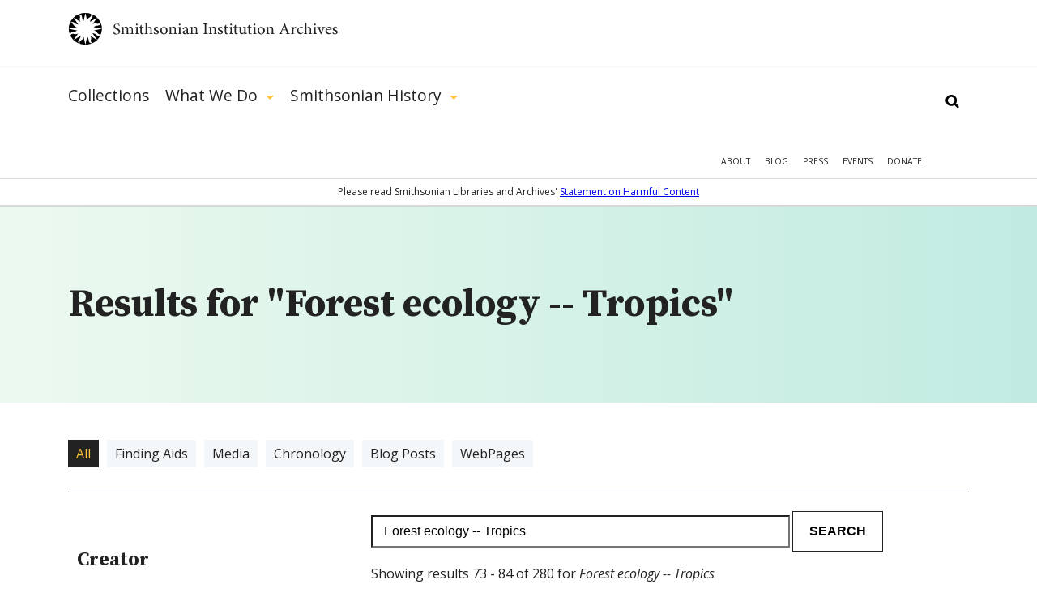

--- FILE ---
content_type: text/html; charset=utf-8
request_url: https://siarchives.si.edu/gsearch/Forest%20ecology%20--%20Tropics?page=6
body_size: 20141
content:
<!DOCTYPE html> <!--[if IEMobile 7]><html class="no-js ie iem7" lang="en" dir="ltr"><![endif]--> <!--[if lte IE 6]><html class="no-js ie lt-ie9 lt-ie8 lt-ie7" lang="en" dir="ltr"><![endif]--> <!--[if (IE 7)&(!IEMobile)]><html class="no-js ie lt-ie9 lt-ie8" lang="en" dir="ltr"><![endif]--> <!--[if IE 8]><html class="no-js ie lt-ie9" lang="en" dir="ltr"><![endif]--> <!--[if (gte IE 9)|(gt IEMobile 7)]><html class="no-js ie" lang="en" dir="ltr" prefix="og: http://ogp.me/ns#"><![endif]--> <!--[if !IE]><!--><html class="no-js" lang="en" dir="ltr" prefix="og: http://ogp.me/ns#"><!--<![endif]--><head><meta charset="utf-8" /><link rel="alternate" type="application/rss+xml" title="The Bigger Picture | Smithsonian Institution Archives" href="https://siarchives.si.edu/feed/blog" /><link rel="shortcut icon" href="https://siarchives.si.edu/sites/all/themes/siaomega/favicon.ico" type="image/vnd.microsoft.icon" /><link rel="profile" href="http://www.w3.org/1999/xhtml/vocab" /><meta name="HandheldFriendly" content="true" /><meta name="MobileOptimized" content="width" /><meta http-equiv="cleartype" content="on" /><link rel="apple-touch-icon-precomposed" href="https://siarchives.si.edu/sites/all/themes/omega/apple-touch-icon-precomposed.png" /><link rel="apple-touch-icon-precomposed" href="https://siarchives.si.edu/sites/all/themes/omega/apple-touch-icon-precomposed-114x114.png" sizes="114x114" /><link rel="apple-touch-icon-precomposed" href="https://siarchives.si.edu/sites/all/themes/omega/apple-touch-icon-precomposed-144x144.png" sizes="144x144" /><link rel="apple-touch-icon-precomposed" href="https://siarchives.si.edu/sites/all/themes/omega/apple-touch-icon-precomposed-72x72.png" sizes="72x72" /><meta name="description" content="Access the official records of the Smithsonian Institution and learn about its history, key events, people, and research." /><meta name="keywords" content="Smithsonian Institution, archive, art, American history, culture, science" /><meta name="viewport" content="width=device-width" /><meta name="generator" content="Drupal 7 (http://drupal.org)" /><meta property="og:site_name" content="Smithsonian Institution Archives" /><meta property="og:type" content="article" /><meta property="og:url" content="https://siarchives.si.edu/gsearch/Forest%20ecology%20--%20Tropics" /><meta property="og:title" content="Search" /><title>Search - Page 7|Smithsonian Institution Archives</title><style>
@import url("https://siarchives.si.edu/sites/all/themes/omega/css/modules/system/system.base.css?t61gws");
@import url("https://siarchives.si.edu/sites/all/themes/omega/css/modules/system/system.menus.theme.css?t61gws");
@import url("https://siarchives.si.edu/sites/all/themes/omega/css/modules/system/system.messages.theme.css?t61gws");
@import url("https://siarchives.si.edu/sites/all/themes/omega/css/modules/system/system.theme.css?t61gws");
@import url("https://siarchives.si.edu/sites/all/modules/sla_popup/styling/popup.css?t61gws");
@import url("https://siarchives.si.edu/sites/all/modules/ldap/ldap_user/ldap_user.css?t61gws");
@import url("https://siarchives.si.edu/sites/all/modules/date/date_api/date.css?t61gws");
@import url("https://siarchives.si.edu/sites/all/modules/date/date_popup/themes/datepicker.1.7.css?t61gws");
@import url("https://siarchives.si.edu/sites/all/themes/omega/css/modules/comment/comment.theme.css?t61gws");
@import url("https://siarchives.si.edu/sites/all/modules/google_appliance/theme/google_appliance.css?t61gws");
@import url("https://siarchives.si.edu/modules/node/node.css?t61gws");
@import url("https://siarchives.si.edu/sites/all/themes/omega/css/modules/field/field.theme.css?t61gws");
@import url("https://siarchives.si.edu/sites/all/themes/omega/css/modules/search/search.theme.css?t61gws");
@import url("https://siarchives.si.edu/sites/all/modules/views/css/views.css?t61gws");
@import url("https://siarchives.si.edu/sites/all/themes/omega/css/modules/user/user.base.css?t61gws");
@import url("https://siarchives.si.edu/sites/all/modules/lazyloader/lazyloader.css?t61gws");
@import url("https://siarchives.si.edu/sites/all/themes/omega/css/modules/forum/forum.theme.css?t61gws");
@import url("https://siarchives.si.edu/sites/all/themes/omega/css/modules/user/user.theme.css?t61gws");
</style><style>
@import url("https://siarchives.si.edu/sites/all/modules/jquery_update/replace/ui/themes/base/minified/jquery.ui.core.min.css?t61gws");
@import url("https://siarchives.si.edu/sites/all/modules/jquery_update/replace/ui/themes/base/minified/jquery.ui.theme.min.css?t61gws");
@import url("https://siarchives.si.edu/sites/all/modules/jquery_update/replace/ui/themes/base/minified/jquery.ui.slider.min.css?t61gws");
@import url("https://siarchives.si.edu/sites/all/modules/ctools/css/ctools.css?t61gws");
@import url("https://siarchives.si.edu/sites/all/modules/ldap/ldap_servers/ldap_servers.admin.css?t61gws");
@import url("https://siarchives.si.edu/sites/all/modules/panels/css/panels.css?t61gws");
@import url("https://siarchives.si.edu/sites/all/modules/sia/sia_edan/sia_edan.css?t61gws");
@import url("https://siarchives.si.edu/sites/all/modules/google_appliance_suggest/google_appliance_suggest.css?t61gws");
</style><style>
@import url("https://siarchives.si.edu/sites/all/themes/siaomega/css/sia-omega-4-3.reset.css?t61gws");
@import url("https://siarchives.si.edu/sites/all/themes/siaomega/css/sia-omega-4-3.styles.css?t61gws");
</style><link type="text/css" rel="stylesheet" href="https://fonts.googleapis.com/css?family=Open+Sans:300,300i,400,400i,600,600i,700,700i,800,800i|Source+Serif+Pro:400,600,700&amp;display=swap&amp;t61gws" media="all" /><script src="//ajax.googleapis.com/ajax/libs/jquery/1.12.4/jquery.min.js"></script><script>window.jQuery || document.write("<script src='/sites/all/modules/jquery_update/replace/jquery/1.12/jquery.min.js'>\x3C/script>")</script><script src="https://siarchives.si.edu/misc/jquery-extend-3.4.0.js?v=1.12.4"></script><script src="https://siarchives.si.edu/misc/jquery-html-prefilter-3.5.0-backport.js?v=1.12.4"></script><script src="https://siarchives.si.edu/misc/jquery.once.js?v=1.2"></script><script src="https://siarchives.si.edu/misc/drupal.js?t61gws"></script><script src="https://siarchives.si.edu/sites/all/themes/omega/js/no-js.js?t61gws"></script><script src="https://siarchives.si.edu/sites/all/modules/jquery_update/js/jquery_browser.js?v=0.0.1"></script><script src="//ajax.googleapis.com/ajax/libs/jqueryui/1.10.2/jquery-ui.min.js"></script><script>window.jQuery.ui || document.write("<script src='/sites/all/modules/jquery_update/replace/ui/ui/minified/jquery-ui.min.js'>\x3C/script>")</script><script src="https://siarchives.si.edu/sites/all/modules/entityreference/js/entityreference.js?t61gws"></script><script src="https://siarchives.si.edu/sites/all/modules/lazyloader/jquery.lazyloader.js?t61gws"></script><script src="https://siarchives.si.edu/sites/all/modules/nkbase/nkbase/UTIL.js?t61gws"></script><script src="https://siarchives.si.edu/sites/all/modules/nkbase/nkbase/nkbase.js?t61gws"></script><script src="https://siarchives.si.edu/sites/all/modules/sia/sia_edan/sia_edan.js?t61gws"></script><script src="https://siarchives.si.edu/sites/all/modules/sia/sia_edan/sia_collections.js?t61gws"></script><script src="https://siarchives.si.edu/sites/all/modules/sia/sia_google_search/sia_google_search.js?t61gws"></script><script src="https://siarchives.si.edu/misc/autocomplete.js?v=7.95"></script><script src="https://siarchives.si.edu/sites/all/modules/google_appliance_suggest/google_appliance_suggest.js?t61gws"></script><script src="https://siarchives.si.edu/sites/all/themes/siaomega/js/owl.carousel.min.js?t61gws"></script><script src="https://siarchives.si.edu/sites/all/themes/siaomega/js/webtrends.min.js?t61gws"></script><script src="https://siarchives.si.edu/sites/all/themes/siaomega/js/scrollspy.js?t61gws"></script><script src="https://siarchives.si.edu/sites/all/themes/siaomega/_mediaelement/mediaelement-and-player.min.js?t61gws"></script><script src="https://siarchives.si.edu/sites/all/themes/siaomega/js/sia-omega-4-3.behaviors.js?t61gws"></script><script src="https://siarchives.si.edu/sites/all/themes/siaomega/js/SIA_util.js?t61gws"></script><script src="https://siarchives.si.edu/sites/all/themes/siaomega/js/tooltipster.bundle.min.js?t61gws"></script><script>jQuery.extend(Drupal.settings, {"basePath":"\/","pathPrefix":"","setHasJsCookie":0,"nkbase":{"base_url":"http:\/\/siarchives.si.edu"},"sia_edan":{"ids_url":"https:\/\/ids.si.edu\/ids\/deliveryService","dynamic_url":"https:\/\/ids.si.edu\/ids\/dynamic","imagecache_presets":{"thumbnail":{"label":"Thumbnail (100x100)","effects":[{"label":"Scale","help":"Scaling will maintain the aspect-ratio of the original image. If only a single dimension is specified, the other dimension will be calculated.","effect callback":"image_scale_effect","dimensions callback":"image_scale_dimensions","form callback":"image_scale_form","summary theme":"image_scale_summary","module":"image","name":"image_scale","data":{"width":100,"height":100,"upscale":1},"weight":0}],"name":"thumbnail","module":"image","storage":4},"medium":{"label":"Medium (220x220)","effects":[{"label":"Scale","help":"Scaling will maintain the aspect-ratio of the original image. If only a single dimension is specified, the other dimension will be calculated.","effect callback":"image_scale_effect","dimensions callback":"image_scale_dimensions","form callback":"image_scale_form","summary theme":"image_scale_summary","module":"image","name":"image_scale","data":{"width":220,"height":220,"upscale":1},"weight":0}],"name":"medium","module":"image","storage":4},"large":{"label":"Large (480x480)","effects":[{"label":"Scale","help":"Scaling will maintain the aspect-ratio of the original image. If only a single dimension is specified, the other dimension will be calculated.","effect callback":"image_scale_effect","dimensions callback":"image_scale_dimensions","form callback":"image_scale_form","summary theme":"image_scale_summary","module":"image","name":"image_scale","data":{"width":480,"height":480,"upscale":0},"weight":0}],"name":"large","module":"image","storage":4},"linkit_thumb":{"effects":[{"label":"Scale","help":"Scaling will maintain the aspect-ratio of the original image. If only a single dimension is specified, the other dimension will be calculated.","effect callback":"image_scale_effect","dimensions callback":"image_scale_dimensions","form callback":"image_scale_form","summary theme":"image_scale_summary","module":"image","name":"image_scale","data":{"width":50,"height":50,"upscale":0},"weight":0}],"name":"linkit_thumb","label":"linkit_thumb","module":"linkit","storage":4},"audio-video-default-graphic-125":{"effects":{"1":{"label":"Scale","help":"Scaling will maintain the aspect-ratio of the original image. If only a single dimension is specified, the other dimension will be calculated.","effect callback":"image_scale_effect","dimensions callback":"image_scale_dimensions","form callback":"image_scale_form","summary theme":"image_scale_summary","module":"image","name":"image_scale","data":{"width":125,"height":"","upscale":0},"weight":0}},"label":"audio-video-default-graphic-125","name":"audio-video-default-graphic-125","module":"sia_image_styles","storage":4},"audio-video-default-graphic-125sq":{"effects":{"2":{"label":"Scale and crop","help":"Scale and crop will maintain the aspect-ratio of the original image, then crop the larger dimension. This is most useful for creating perfectly square thumbnails without stretching the image.","effect callback":"image_scale_and_crop_effect","dimensions callback":"image_resize_dimensions","form callback":"image_resize_form","summary theme":"image_resize_summary","module":"image","name":"image_scale_and_crop","data":{"width":125,"height":125},"weight":0}},"label":"audio-video-default-graphic-125sq","name":"audio-video-default-graphic-125sq","module":"sia_image_styles","storage":4},"audio-video-default-graphic-138":{"effects":{"3":{"label":"Scale","help":"Scaling will maintain the aspect-ratio of the original image. If only a single dimension is specified, the other dimension will be calculated.","effect callback":"image_scale_effect","dimensions callback":"image_scale_dimensions","form callback":"image_scale_form","summary theme":"image_scale_summary","module":"image","name":"image_scale","data":{"width":138,"height":"","upscale":0},"weight":0}},"label":"audio-video-default-graphic-138","name":"audio-video-default-graphic-138","module":"sia_image_styles","storage":4},"audio-video-default-graphic-148":{"effects":{"4":{"label":"Scale","help":"Scaling will maintain the aspect-ratio of the original image. If only a single dimension is specified, the other dimension will be calculated.","effect callback":"image_scale_effect","dimensions callback":"image_scale_dimensions","form callback":"image_scale_form","summary theme":"image_scale_summary","module":"image","name":"image_scale","data":{"width":148,"height":"","upscale":0},"weight":0}},"label":"audio-video-default-graphic-148","name":"audio-video-default-graphic-148","module":"sia_image_styles","storage":4},"audio-video-default-graphic-195":{"effects":{"5":{"label":"Scale","help":"Scaling will maintain the aspect-ratio of the original image. If only a single dimension is specified, the other dimension will be calculated.","effect callback":"image_scale_effect","dimensions callback":"image_scale_dimensions","form callback":"image_scale_form","summary theme":"image_scale_summary","module":"image","name":"image_scale","data":{"width":195,"height":"","upscale":0},"weight":0}},"label":"audio-video-default-graphic-195","name":"audio-video-default-graphic-195","module":"sia_image_styles","storage":4},"audio-video-default-graphic-200sq":{"effects":{"6":{"label":"Scale and crop","help":"Scale and crop will maintain the aspect-ratio of the original image, then crop the larger dimension. This is most useful for creating perfectly square thumbnails without stretching the image.","effect callback":"image_scale_and_crop_effect","dimensions callback":"image_resize_dimensions","form callback":"image_resize_form","summary theme":"image_resize_summary","module":"image","name":"image_scale_and_crop","data":{"width":200,"height":200},"weight":0}},"label":"audio-video-default-graphic-200sq","name":"audio-video-default-graphic-200sq","module":"sia_image_styles","storage":4},"audio-video-default-graphic-69sq":{"effects":{"7":{"label":"Scale and crop","help":"Scale and crop will maintain the aspect-ratio of the original image, then crop the larger dimension. This is most useful for creating perfectly square thumbnails without stretching the image.","effect callback":"image_scale_and_crop_effect","dimensions callback":"image_resize_dimensions","form callback":"image_resize_form","summary theme":"image_resize_summary","module":"image","name":"image_scale_and_crop","data":{"width":69,"height":69},"weight":0}},"label":"audio-video-default-graphic-69sq","name":"audio-video-default-graphic-69sq","module":"sia_image_styles","storage":4},"body-image-180":{"effects":{"8":{"label":"Scale","help":"Scaling will maintain the aspect-ratio of the original image. If only a single dimension is specified, the other dimension will be calculated.","effect callback":"image_scale_effect","dimensions callback":"image_scale_dimensions","form callback":"image_scale_form","summary theme":"image_scale_summary","module":"image","name":"image_scale","data":{"width":180,"height":"","upscale":0},"weight":0}},"label":"body-image-180","name":"body-image-180","module":"sia_image_styles","storage":4},"body-image-180h":{"effects":{"9":{"label":"Scale","help":"Scaling will maintain the aspect-ratio of the original image. If only a single dimension is specified, the other dimension will be calculated.","effect callback":"image_scale_effect","dimensions callback":"image_scale_dimensions","form callback":"image_scale_form","summary theme":"image_scale_summary","module":"image","name":"image_scale","data":{"width":"","height":180,"upscale":0},"weight":0}},"label":"body-image-180h","name":"body-image-180h","module":"sia_image_styles","storage":4},"body-image-230":{"effects":{"10":{"label":"Scale","help":"Scaling will maintain the aspect-ratio of the original image. If only a single dimension is specified, the other dimension will be calculated.","effect callback":"image_scale_effect","dimensions callback":"image_scale_dimensions","form callback":"image_scale_form","summary theme":"image_scale_summary","module":"image","name":"image_scale","data":{"width":230,"height":"","upscale":0},"weight":0}},"label":"body-image-230","name":"body-image-230","module":"sia_image_styles","storage":4},"body-image-230h":{"effects":{"11":{"label":"Scale","help":"Scaling will maintain the aspect-ratio of the original image. If only a single dimension is specified, the other dimension will be calculated.","effect callback":"image_scale_effect","dimensions callback":"image_scale_dimensions","form callback":"image_scale_form","summary theme":"image_scale_summary","module":"image","name":"image_scale","data":{"width":"","height":230,"upscale":0},"weight":0}},"label":"body-image-230h","name":"body-image-230h","module":"sia_image_styles","storage":4},"body-image-300":{"effects":{"12":{"label":"Scale","help":"Scaling will maintain the aspect-ratio of the original image. If only a single dimension is specified, the other dimension will be calculated.","effect callback":"image_scale_effect","dimensions callback":"image_scale_dimensions","form callback":"image_scale_form","summary theme":"image_scale_summary","module":"image","name":"image_scale","data":{"width":300,"height":"","upscale":0},"weight":0}},"label":"body-image-300","name":"body-image-300","module":"sia_image_styles","storage":4},"body-image-300h":{"effects":{"13":{"label":"Scale","help":"Scaling will maintain the aspect-ratio of the original image. If only a single dimension is specified, the other dimension will be calculated.","effect callback":"image_scale_effect","dimensions callback":"image_scale_dimensions","form callback":"image_scale_form","summary theme":"image_scale_summary","module":"image","name":"image_scale","data":{"width":"","height":300,"upscale":0},"weight":0}},"label":"body-image-300h","name":"body-image-300h","module":"sia_image_styles","storage":4},"body-image-350":{"effects":{"14":{"label":"Scale","help":"Scaling will maintain the aspect-ratio of the original image. If only a single dimension is specified, the other dimension will be calculated.","effect callback":"image_scale_effect","dimensions callback":"image_scale_dimensions","form callback":"image_scale_form","summary theme":"image_scale_summary","module":"image","name":"image_scale","data":{"width":350,"height":"","upscale":0},"weight":0}},"label":"body-image-350","name":"body-image-350","module":"sia_image_styles","storage":4},"body-image-350h":{"effects":{"15":{"label":"Scale","help":"Scaling will maintain the aspect-ratio of the original image. If only a single dimension is specified, the other dimension will be calculated.","effect callback":"image_scale_effect","dimensions callback":"image_scale_dimensions","form callback":"image_scale_form","summary theme":"image_scale_summary","module":"image","name":"image_scale","data":{"width":"","height":350,"upscale":0},"weight":0}},"label":"body-image-350h","name":"body-image-350h","module":"sia_image_styles","storage":4},"body-image-450":{"effects":{"16":{"label":"Scale","help":"Scaling will maintain the aspect-ratio of the original image. If only a single dimension is specified, the other dimension will be calculated.","effect callback":"image_scale_effect","dimensions callback":"image_scale_dimensions","form callback":"image_scale_form","summary theme":"image_scale_summary","module":"image","name":"image_scale","data":{"width":450,"height":"","upscale":0},"weight":0}},"label":"body-image-450","name":"body-image-450","module":"sia_image_styles","storage":4},"body-image-450h":{"effects":{"17":{"label":"Scale","help":"Scaling will maintain the aspect-ratio of the original image. If only a single dimension is specified, the other dimension will be calculated.","effect callback":"image_scale_effect","dimensions callback":"image_scale_dimensions","form callback":"image_scale_form","summary theme":"image_scale_summary","module":"image","name":"image_scale","data":{"width":"","height":450,"upscale":0},"weight":0}},"label":"body-image-450h","name":"body-image-450h","module":"sia_image_styles","storage":4},"body_image_350_crop":{"label":"body_image_350_crop","effects":{"2":{"label":"Scale and crop","help":"Scale and crop will maintain the aspect-ratio of the original image, then crop the larger dimension. This is most useful for creating perfectly square thumbnails without stretching the image.","effect callback":"image_scale_and_crop_effect","dimensions callback":"image_resize_dimensions","form callback":"image_resize_form","summary theme":"image_resize_summary","module":"image","name":"image_scale_and_crop","data":{"width":350,"height":350},"weight":1}},"name":"body_image_350_crop","module":"sia_image_styles","storage":4},"sia-image-180":{"effects":{"18":{"label":"Scale","help":"Scaling will maintain the aspect-ratio of the original image. If only a single dimension is specified, the other dimension will be calculated.","effect callback":"image_scale_effect","dimensions callback":"image_scale_dimensions","form callback":"image_scale_form","summary theme":"image_scale_summary","module":"image","name":"image_scale","data":{"width":180,"height":"","upscale":0},"weight":0}},"label":"sia-image-180","name":"sia-image-180","module":"sia_image_styles","storage":4},"sia-image-200":{"effects":{"19":{"label":"Scale","help":"Scaling will maintain the aspect-ratio of the original image. If only a single dimension is specified, the other dimension will be calculated.","effect callback":"image_scale_effect","dimensions callback":"image_scale_dimensions","form callback":"image_scale_form","summary theme":"image_scale_summary","module":"image","name":"image_scale","data":{"width":200,"height":"","upscale":0},"weight":0}},"label":"sia-image-200","name":"sia-image-200","module":"sia_image_styles","storage":4},"sia-image-230":{"effects":{"20":{"label":"Scale","help":"Scaling will maintain the aspect-ratio of the original image. If only a single dimension is specified, the other dimension will be calculated.","effect callback":"image_scale_effect","dimensions callback":"image_scale_dimensions","form callback":"image_scale_form","summary theme":"image_scale_summary","module":"image","name":"image_scale","data":{"width":230,"height":"","upscale":0},"weight":0}},"label":"sia-image-230","name":"sia-image-230","module":"sia_image_styles","storage":4},"sia-image-300":{"isid":"2","name":"sia-image-300","label":"sia-image-300","module":"sia_image_styles","storage":2,"effects":{"2":{"label":"Scale","help":"Scaling will maintain the aspect-ratio of the original image. If only a single dimension is specified, the other dimension will be calculated.","effect callback":"image_scale_effect","dimensions callback":"image_scale_dimensions","form callback":"image_scale_form","summary theme":"image_scale_summary","module":"image","name":"image_scale","data":{"width":300,"height":"","upscale":0},"ieid":"2","isid":"2","weight":"0"}}},"sia_blog_slideshow":{"isid":"1","name":"sia_blog_slideshow","label":"sia_blog_slideshow","module":"sia_image_styles","storage":2,"effects":{"1":{"label":"Scale","help":"Scaling will maintain the aspect-ratio of the original image. If only a single dimension is specified, the other dimension will be calculated.","effect callback":"image_scale_effect","dimensions callback":"image_scale_dimensions","form callback":"image_scale_form","summary theme":"image_scale_summary","module":"image","name":"image_scale","data":{"width":"642","height":"492","upscale":0},"ieid":"1","isid":"1","weight":"1"}}},"slideshow_500":{"effects":[],"label":"slideshow_500","name":"slideshow_500","module":"sia_image_styles","storage":4},"test":{"effects":{"25":{"label":"Crop","help":"Cropping will remove portions of an image to make it the specified dimensions.","effect callback":"image_crop_effect","dimensions callback":"image_resize_dimensions","form callback":"image_crop_form","summary theme":"image_crop_summary","module":"image","name":"image_crop","data":{"width":40,"height":40,"anchor":"center-center"},"weight":1}},"label":"test","name":"test","module":"sia_image_styles","storage":4},"user-picture-125sq":{"label":"user-picture-125sq","effects":{"3":{"label":"Scale and crop","help":"Scale and crop will maintain the aspect-ratio of the original image, then crop the larger dimension. This is most useful for creating perfectly square thumbnails without stretching the image.","effect callback":"image_scale_and_crop_effect","dimensions callback":"image_resize_dimensions","form callback":"image_resize_form","summary theme":"image_resize_summary","module":"image","name":"image_scale_and_crop","data":{"width":125,"height":125},"weight":0}},"name":"user-picture-125sq","module":"sia_image_styles","storage":4},"user-picture-65sq":{"effects":{"23":{"label":"Scale and crop","help":"Scale and crop will maintain the aspect-ratio of the original image, then crop the larger dimension. This is most useful for creating perfectly square thumbnails without stretching the image.","effect callback":"image_scale_and_crop_effect","dimensions callback":"image_resize_dimensions","form callback":"image_resize_form","summary theme":"image_resize_summary","module":"image","name":"image_scale_and_crop","data":{"width":65,"height":65},"weight":0}},"label":"user-picture-65sq","name":"user-picture-65sq","module":"sia_image_styles","storage":4},"homepage_downsize":{"isid":"5","name":"homepage_downsize","label":"homepage_downsize","module":null,"storage":1,"effects":{"4":{"label":"Scale","help":"Scaling will maintain the aspect-ratio of the original image. If only a single dimension is specified, the other dimension will be calculated.","effect callback":"image_scale_effect","dimensions callback":"image_scale_dimensions","form callback":"image_scale_form","summary theme":"image_scale_summary","module":"image","name":"image_scale","data":{"width":"1000","height":"","upscale":0},"ieid":"4","isid":"5","weight":"1"}}},"sia-image-300-crop":{"isid":"3","name":"sia-image-300-crop","label":"sia-image-300-crop","module":null,"storage":1,"effects":[]},"sia-image-crop-300":{"isid":"4","name":"sia-image-crop-300","label":"sia-image-crop-300","module":null,"storage":1,"effects":{"3":{"label":"Scale and crop","help":"Scale and crop will maintain the aspect-ratio of the original image, then crop the larger dimension. This is most useful for creating perfectly square thumbnails without stretching the image.","effect callback":"image_scale_and_crop_effect","dimensions callback":"image_resize_dimensions","form callback":"image_resize_form","summary theme":"image_resize_summary","module":"image","name":"image_scale_and_crop","data":{"width":"300","height":"300"},"ieid":"3","isid":"4","weight":"1"}}}}},"urlIsAjaxTrusted":{"\/gsearch\/Forest%20ecology%20--%20Tropics?page=6":true},"lazyloader":{"loadImageDelay":"10"}});</script><script async src="https://www.googletagmanager.com/gtag/js?id=G-M6L4XMDR4L"></script><script>
window.dataLayer = window.dataLayer || [];
function gtag(){dataLayer.push(arguments);}
gtag('js', new Date());
gtag('config', 'G-M6L4XMDR4L');
</script></head><body class="html not-front not-logged-in page-gsearch page-gsearch-forest-ecology----tropics gsearch-Forest ecology -- Tropics section-gsearch"> <a href="#main-content" class="element-invisible element-focusable">Skip to main content</a><div class="l-page"> <header class="l-header robots-noindex" role="banner"><div class="l-branding section group site_logo"> <a href="/" title="Home" rel="home" class="site-logo"><img src="/sites/all/themes/siaomega/images/logo.svg" alt="Smithsonian Institution Archives" height="52px" width="333px"/></a><div class="mobile_menu_expand">Show Menu</div></div><div class="drop-menu"><div class="main-menu-wrapper"><div class="l-branding section group"><div class="l-region l-region--navigation"><div id="block-google-appliance-ga-block-search-form" class="block block--google-appliance block--google-appliance-ga-block-search-form"><div class="block__content"><form class="google-appliance-block-form" action="/gsearch/Forest%20ecology%20--%20Tropics?page=6" method="post" id="google-appliance-block-form" accept-charset="UTF-8"><div><div class="container-inline"><h2 class="element-invisible">Search Google Appliance</h2><div class="form-item form-type-textfield form-item-search-keys"> <label class="element-invisible" for="edit-search-keys--3">Enter the terms you wish to search for. </label> <input class="auto_submit form-text form-autocomplete" type="text" id="edit-search-keys--3" name="search_keys" value="" size="15" maxlength="128" /><input type="hidden" id="edit-search-keys--3-autocomplete" value="https://siarchives.si.edu/sites/all/modules/google_appliance_suggest/google_appliance_suggest_callback.php?q=" disabled="disabled" class="autocomplete" /></div><div class="form-actions form-wrapper" id="edit-actions"><input type="submit" id="edit-submit--4" name="op" value="Search" class="form-submit" /></div><input type="hidden" name="form_build_id" value="form-WyimMFLfhG3_82BFfHjetHutczmcF7g1nFhRCbmJQ_0" /><input type="hidden" name="form_id" value="google_appliance_block_form" /></div></div></form></div></div><nav id="block-system-main-menu" role="navigation" class="block block--system block--menu block--system-main-menu"><ul class="menu"><li class="first leaf"><a href="/collections" title="Collections">Collections</a><div class='hidden_child'></div></li><li class="expanded"><a href="/what-we-do" title="What We Do">What We Do</a><div class='hidden_child'><ul class="menu"><li class="first leaf"><a href="/what-we-do/reference">Reference</a><div class='hidden_child'></div></li><li class="leaf"><a href="/what-we-do/rights-and-reproduction">Rights and Reproduction</a><div class='hidden_child'></div></li><li class="leaf"><a href="/what-we-do/records-management">Records Management</a><div class='hidden_child'></div></li><li class="leaf"><a href="/what-we-do/preservation/introduction">Preservation</a><div class='hidden_child'></div></li><li class="leaf"><a href="/what-we-do/digital-curation">Digital Curation</a><div class='hidden_child'></div></li><li class="leaf"><a href="/what-we-do/forums" title="">Forums</a><div class='hidden_child'></div></li><li class="last leaf"><a href="/what-we-do/publications-resources">Publications &amp; Resources</a><div class='hidden_child'></div></li></ul></div></li><li class="last expanded"><a href="/history" title="Smithsonian History">Smithsonian History</a><div class='hidden_child'><ul class="menu"><li class="first leaf"><a href="/history/general-history">General History</a><div class='hidden_child'></div></li><li class="leaf"><a href="/history/governance-organization">Governance &amp; Organization</a><div class='hidden_child'></div></li><li class="collapsed"><a href="/history/featured-topics" title="">Featured Topics</a><div class='hidden_child'></div></li><li class="leaf"><a href="/history/historic-pictures-smithsonian">Historic Pictures</a><div class='hidden_child'></div></li><li class="leaf"><a href="/history/smithsonian-research-centers">Research Centers</a><div class='hidden_child'></div></li><li class="last leaf"><a href="/history/museums" title="">Smithsonian Museums</a><div class='hidden_child'></div></li></ul></div></li></ul></nav><nav id="block-menu-menu-mobile-main" role="navigation" class="block block--menu block--menu-menu-mobile-main"><ul class="menu"><li class="first leaf"><a href="/collections" title="">Collections</a></li><li class="expanded"><a href='#' class='expand'>Show More</a><a href="/history" title="">Smithsonian History</a><ul class="menu"><li class="first leaf"><a href="/history/general-history" title="">General History</a></li><li class="leaf"><a href="/history/governance-organization" title="">Governance &amp; Organization</a></li><li class="leaf"><a href="/history/featured-topics" title="">Featured Topics</a></li><li class="leaf"><a href="/history/historic-pictures-smithsonian" title="">Historic Pictures</a></li><li class="last leaf"><a href="/history/education" title="">Educational Resources</a></li></ul></li><li class="last expanded"><a href='#' class='expand'>Show More</a><a href="/what-we-do" title="">What We Do</a><ul class="menu"><li class="first leaf"><a href="/what-we-do/reference" title="">Reference</a></li><li class="leaf"><a href="/what-we-do/rights-and-reproduction" title="">Rights and Reproduction</a></li><li class="leaf"><a href="/what-we-do/records-management" title="">Records Management</a></li><li class="leaf"><a href="/what-we-do/preservation/introduction" title="">Preservation</a></li><li class="leaf"><a href="/what-we-do/digital-curation" title="">Digital Curation</a></li><li class="leaf"><a href="/what-we-do/forums" title="">Forums</a></li><li class="last leaf"><a href="/what-we-do/publications-resources" title="">Publications &amp; Resources</a></li></ul></li></ul></nav><nav id="block-menu-secondary-menu" role="navigation" class="block block--menu block--menu-secondary-menu"><ul class="menu"><li class="first leaf"><a href="/about" title="About">About</a></li><li class="leaf"><a href="/blog" title="Blog">Blog</a></li><li class="leaf"><a href="/press" title="Press">Press</a></li><li class="leaf"><a href="/events" title="">Events</a></li><li class="last leaf"><a href="https://library.si.edu/donate/make-a-donation?fund=Archives" title="Donate">Donate</a></li></ul></nav></div></div></div><div class="hidden-menu"><div class="section group"></div></div><div class="content-warning"><span>Please read Smithsonian Libraries and Archives' <a href="https://librariesarchives.si.edu/statement-on-harmful-content/">Statement on Harmful Content</a></span></div></div> </header><div class="l-main"><div class="l-content" role="main"> <a id="main-content"></a><div class="panel-top"><div class="inner"><div class="l-branding section group"><div class="col span_12_of_12"><h1 id="search-results-heading">Results for "Forest ecology -- Tropics"</h1></div></div></div></div><div class="l-branding section group"><div class="col span_12_of_12 header"><div class="search-term"><ul class = 'type-filters clearfix'><li class="active"><a href="/gsearch/Forest+ecology+--+Tropics">All</a></li><li class=""><a href="?term=finding">Finding Aids</a></li><li class=""><a href="?term=image">Media</a></li><li class=""><a href="?term=chronology">Chronology</a></li><li class=""><a href="?term=blog_post">Blog Posts</a></li><li class=""><a href="?term=webpage">WebPages</a></li></ul></div><ul class="remove_filters"></ul></div><div class="col span_3_of_12 robots-noindex"><div class="inner clearfix"><div class="panel-pane pane-custom pane-1 sub-page"><nav class="section-menu" aria-label="section menu"><div class="menu_block dynamic_nav"><h3>Creator</h3><ul class="dynamic_nav_list" id="dc.author"><li><a href="?tag=dc%2eauthor:Smithsonian Tropical Research Institute" class="collections-facet ">Smithsonian Tropical Research Institute (15)</a></li><li><a href="?tag=dc%2eauthor:National Zoological Park. Office of the Director" class="collections-facet ">National Zoological Park. Office of the Director (5)</a></li><li><a href="?tag=dc%2eauthor:United States Congress House" class="collections-facet ">United States Congress House (5)</a></li><li><a href="?tag=dc%2eauthor:United States Congress Senate" class="collections-facet ">United States Congress Senate (5)</a></li><li><a href="?tag=dc%2eauthor:National Museum of Natural History. Office of the Director" class="collections-facet ">National Museum of Natural History. Office of the Director (4)</a></li><li><a href="?tag=dc%2eauthor:Smithsonian Institution. Office of International Relations" class="collections-facet ">Smithsonian Institution. Office of International Relations (4)</a></li><li><a href="?tag=dc%2eauthor:Fosberg, F. Raymond (Francis Raymond), 1908-1993" class="collections-facet ">Fosberg, F. Raymond (Francis Raymond), 1908-1993 (3)</a></li><li><a href="?tag=dc%2eauthor:Governments of The United States and Panama" class="collections-facet ">Governments of The United States and Panama (3)</a></li><li><a href="?tag=dc%2eauthor:Heyer, W. Ronald" class="collections-facet ">Heyer, W. Ronald (3)</a></li><li><a href="?tag=dc%2eauthor:National Museum of Natural History. Department of Botany" class="collections-facet ">National Museum of Natural History. Department of Botany (3)</a></li><li><a href="?tag=dc%2eauthor:National Museum of Natural History. Department of Paleobiology" class="collections-facet ">National Museum of Natural History. Department of Paleobiology (3)</a></li><li><a href="?tag=dc%2eauthor:Smithsonian Migratory Bird Center" class="collections-facet ">Smithsonian Migratory Bird Center (3)</a></li><li><a href="?tag=dc%2eauthor:Smithsonian Tropical Research Institute (STRI)" class="collections-facet ">Smithsonian Tropical Research Institute (STRI) (3)</a></li><li><a href="?tag=dc%2eauthor:96th Congress, Sess. 1, 1979" class="collections-facet ">96th Congress, Sess. 1, 1979 (2)</a></li><li><a href="?tag=dc%2eauthor:McIlheny, Eleanor H" class="collections-facet ">McIlheny, Eleanor H (2)</a></li><li><a href="?tag=dc%2eauthor:National Museum of Natural History. Biodiversity Program" class="collections-facet ">National Museum of Natural History. Biodiversity Program (2)</a></li><li><a href="?tag=dc%2eauthor:Science Service" class="collections-facet ">Science Service (2)</a></li><li><a href="?tag=dc%2eauthor:Smithsonian Institution. Contracts Office" class="collections-facet ">Smithsonian Institution. Contracts Office (2)</a></li><li><a href="?tag=dc%2eauthor:Smithsonian Institution. Office of Telecommunications" class="collections-facet ">Smithsonian Institution. Office of Telecommunications (2)</a></li><li><a href="?tag=dc%2eauthor:Smithsonian Tropical Research Institute. Center for Tropical Forest Science" class="collections-facet ">Smithsonian Tropical Research Institute. Center for Tropical Forest Science (2)</a></li><li><a href="?tag=dc%2eauthor:Unknown" class="collections-facet ">Unknown (2)</a></li><li><a href="?tag=dc%2eauthor:76th Congress, Sess. 3, 1940" class="collections-facet ">76th Congress, Sess. 3, 1940 (1)</a></li><li><a href="?tag=dc%2eauthor:85th Congress, Sess. 2, 1958" class="collections-facet ">85th Congress, Sess. 2, 1958 (1)</a></li><li><a href="?tag=dc%2eauthor:Aldrich, John W. (John Warren), 1906-1995" class="collections-facet ">Aldrich, John W. (John Warren), 1906-1995 (1)</a></li><li><a href="?tag=dc%2eauthor:American Zoo and Aquarium Association" class="collections-facet ">American Zoo and Aquarium Association (1)</a></li><li><a href="?tag=dc%2eauthor:Buechner, Helmut K. (Helmut Karl)" class="collections-facet ">Buechner, Helmut K. (Helmut Karl) (1)</a></li><li><a href="?tag=dc%2eauthor:Challinor, David, 1920-2008" class="collections-facet ">Challinor, David, 1920-2008 (1)</a></li><li><a href="?tag=dc%2eauthor:Challinor, David, interviewee" class="collections-facet ">Challinor, David, interviewee (1)</a></li><li><a href="?tag=dc%2eauthor:Chesapeake Bay Center for Environmental Studies. Office of the Director" class="collections-facet ">Chesapeake Bay Center for Environmental Studies. Office of the Director (1)</a></li><li><a href="?tag=dc%2eauthor:Christen, Catherine A" class="collections-facet ">Christen, Catherine A (1)</a></li><li><a href="?tag=dc%2eauthor:Coursen, Blair" class="collections-facet ">Coursen, Blair (1)</a></li><li><a href="?tag=dc%2eauthor:Dawson, Elmer Yale, 1918-1966" class="collections-facet ">Dawson, Elmer Yale, 1918-1966 (1)</a></li><li><a href="?tag=dc%2eauthor:Eisenberg, John Frederick, 1935-" class="collections-facet ">Eisenberg, John Frederick, 1935- (1)</a></li><li><a href="?tag=dc%2eauthor:El-Baz, Farouk" class="collections-facet ">El-Baz, Farouk (1)</a></li><li><a href="?tag=dc%2eauthor:Hagen, Joel B" class="collections-facet ">Hagen, Joel B (1)</a></li><li><a href="?tag=dc%2eauthor:Heckadon-Moreno, Stanley" class="collections-facet ">Heckadon-Moreno, Stanley (1)</a></li><li><a href="?tag=dc%2eauthor:Hurd, Paul David, 1921-" class="collections-facet ">Hurd, Paul David, 1921- (1)</a></li><li><a href="?tag=dc%2eauthor:Ingles, Lloyd Glenn" class="collections-facet ">Ingles, Lloyd Glenn (1)</a></li><li><a href="?tag=dc%2eauthor:Institute of Agricultural Research of Panama" class="collections-facet ">Institute of Agricultural Research of Panama (1)</a></li><li><a href="?tag=dc%2eauthor:Jones, Meredith L." class="collections-facet ">Jones, Meredith L. (1)</a></li><li><a href="?tag=dc%2eauthor:Kleiman, Devra G." class="collections-facet ">Kleiman, Devra G. (1)</a></li><li><a href="?tag=dc%2eauthor:Leigh, Egbert Giles, Jr., 1940-" class="collections-facet ">Leigh, Egbert Giles, Jr., 1940- (1)</a></li><li><a href="?tag=dc%2eauthor:Lewis, Michael L. 1971-" class="collections-facet ">Lewis, Michael L. 1971- (1)</a></li><li><a href="?tag=dc%2eauthor:Mann, Lucile Quarry, 1897-1986, interviewee" class="collections-facet ">Mann, Lucile Quarry, 1897-1986, interviewee (1)</a></li><li><a href="?tag=dc%2eauthor:Moynihan, M" class="collections-facet ">Moynihan, M (1)</a></li><li><a href="?tag=dc%2eauthor:Moynihan, M." class="collections-facet ">Moynihan, M. (1)</a></li><li><a href="?tag=dc%2eauthor:Myers, George S. (George Sprague), 1905-1985" class="collections-facet ">Myers, George S. (George Sprague), 1905-1985 (1)</a></li><li><a href="?tag=dc%2eauthor:National Forum on BioDiversity (1986 : Washington, D.C.)" class="collections-facet ">National Forum on BioDiversity (1986 : Washington, D.C.) (1)</a></li><li><a href="?tag=dc%2eauthor:National Museum of Natural History, Dept. of Systematic Biology" class="collections-facet ">National Museum of Natural History, Dept. of Systematic Biology (1)</a></li><li><a href="?tag=dc%2eauthor:National Museum of Natural History. Department of Vertebrate Zoology" class="collections-facet ">National Museum of Natural History. Department of Vertebrate Zoology (1)</a></li><li><a href="?tag=dc%2eauthor:National Museum of Natural History. Division of Mammals" class="collections-facet ">National Museum of Natural History. Division of Mammals (1)</a></li><li><a href="?tag=dc%2eauthor:National Museum of Natural History. Environmental Awareness Program" class="collections-facet ">National Museum of Natural History. Environmental Awareness Program (1)</a></li><li><a href="?tag=dc%2eauthor:National Museum of Natural History. Office of Exhibits" class="collections-facet ">National Museum of Natural History. Office of Exhibits (1)</a></li><li><a href="?tag=dc%2eauthor:National Museum of Natural History. Office of Guest Services" class="collections-facet ">National Museum of Natural History. Office of Guest Services (1)</a></li><li><a href="?tag=dc%2eauthor:National Zoological Park. Department of Zoological Research" class="collections-facet ">National Zoological Park. Department of Zoological Research (1)</a></li><li><a href="?tag=dc%2eauthor:National Zoological Park. Office of Exhibits and Outreach" class="collections-facet ">National Zoological Park. Office of Exhibits and Outreach (1)</a></li><li><a href="?tag=dc%2eauthor:National Zoological Park. Office of Public Affairs" class="collections-facet ">National Zoological Park. Office of Public Affairs (1)</a></li><li><a href="?tag=dc%2eauthor:Panama National Council on Legislation (translated by U.S. Dept of State Division of Language Services)" class="collections-facet ">Panama National Council on Legislation (translated by U.S. Dept of State Division of Language Services) (1)</a></li><li><a href="?tag=dc%2eauthor:Ripley, Sidney Dillon 1913-2001" class="collections-facet ">Ripley, Sidney Dillon 1913-2001 (1)</a></li><li><a href="?tag=dc%2eauthor:Sapp, Jan" class="collections-facet ">Sapp, Jan (1)</a></li><li><a href="?tag=dc%2eauthor:Schmitt, Waldo L. (Waldo Lasalle), 1887-1977." class="collections-facet ">Schmitt, Waldo L. (Waldo Lasalle), 1887-1977. (1)</a></li><li><a href="?tag=dc%2eauthor:Silberglied, Robert E., 1946-1982" class="collections-facet ">Silberglied, Robert E., 1946-1982 (1)</a></li><li><a href="?tag=dc%2eauthor:Smithsonian Astrophysical Observatory. Science Media Group" class="collections-facet ">Smithsonian Astrophysical Observatory. Science Media Group (1)</a></li><li><a href="?tag=dc%2eauthor:Smithsonian Environmental Research Center" class="collections-facet ">Smithsonian Environmental Research Center (1)</a></li><li><a href="?tag=dc%2eauthor:Smithsonian Foreign Currency Program" class="collections-facet ">Smithsonian Foreign Currency Program (1)</a></li><li><a href="?tag=dc%2eauthor:Smithsonian Institution Traveling Exhibition Service" class="collections-facet ">Smithsonian Institution Traveling Exhibition Service (1)</a></li><li><a href="?tag=dc%2eauthor:Smithsonian Institution. Assistant Secretary for Public Service" class="collections-facet ">Smithsonian Institution. Assistant Secretary for Public Service (1)</a></li><li><a href="?tag=dc%2eauthor:Smithsonian Institution. Assistant Secretary for Research" class="collections-facet ">Smithsonian Institution. Assistant Secretary for Research (1)</a></li><li><a href="?tag=dc%2eauthor:Smithsonian Institution. Assistant Secretary for Research." class="collections-facet ">Smithsonian Institution. Assistant Secretary for Research. (1)</a></li><li><a href="?tag=dc%2eauthor:Smithsonian Institution. Assistant Secretary for Science" class="collections-facet ">Smithsonian Institution. Assistant Secretary for Science (1)</a></li><li><a href="?tag=dc%2eauthor:Smithsonian Institution. Board of Regents" class="collections-facet ">Smithsonian Institution. Board of Regents (1)</a></li><li><a href="?tag=dc%2eauthor:Smithsonian Institution. International and Environmental Programs" class="collections-facet ">Smithsonian Institution. International and Environmental Programs (1)</a></li><li><a href="?tag=dc%2eauthor:Smithsonian Institution. International Exchange Service" class="collections-facet ">Smithsonian Institution. International Exchange Service (1)</a></li><li><a href="?tag=dc%2eauthor:Smithsonian Institution. Office of Environmental Sciences" class="collections-facet ">Smithsonian Institution. Office of Environmental Sciences (1)</a></li><li><a href="?tag=dc%2eauthor:Smithsonian Institution. Office of Exhibits Central" class="collections-facet ">Smithsonian Institution. Office of Exhibits Central (1)</a></li><li><a href="?tag=dc%2eauthor:Smithsonian Institution. Office of Exhibits Central. Exhibits Editor's Office" class="collections-facet ">Smithsonian Institution. Office of Exhibits Central. Exhibits Editor's Office (1)</a></li><li><a href="?tag=dc%2eauthor:Smithsonian Institution. Office of International Activities" class="collections-facet ">Smithsonian Institution. Office of International Activities (1)</a></li><li><a href="?tag=dc%2eauthor:Smithsonian Institution. Office of Quincentenary Programs" class="collections-facet ">Smithsonian Institution. Office of Quincentenary Programs (1)</a></li><li><a href="?tag=dc%2eauthor:Smithsonian Institution. Office of the Secretary" class="collections-facet ">Smithsonian Institution. Office of the Secretary (1)</a></li><li><a href="?tag=dc%2eauthor:Smithsonian Institution. Office of the Under Secretary for Science" class="collections-facet ">Smithsonian Institution. Office of the Under Secretary for Science (1)</a></li><li><a href="?tag=dc%2eauthor:Smithsonian Institution. Scholarly Press" class="collections-facet ">Smithsonian Institution. Scholarly Press (1)</a></li><li><a href="?tag=dc%2eauthor:Smithsonian Institution. Traveling Exhibition Service" class="collections-facet ">Smithsonian Institution. Traveling Exhibition Service (1)</a></li><li><a href="?tag=dc%2eauthor:Smithsonian Tropical Research Institute, Office of the Director" class="collections-facet ">Smithsonian Tropical Research Institute, Office of the Director (1)</a></li><li><a href="?tag=dc%2eauthor:Smithsonian Tropical Research Institute, Office of the Director." class="collections-facet ">Smithsonian Tropical Research Institute, Office of the Director. (1)</a></li><li><a href="?tag=dc%2eauthor:Smithsonian Tropical Research Institute. Biodiversity Dynamics of Forest Fragments Project" class="collections-facet ">Smithsonian Tropical Research Institute. Biodiversity Dynamics of Forest Fragments Project (1)</a></li><li><a href="?tag=dc%2eauthor:Smithsonian Tropical Research Institute. Biological Dynamics of Forest Fragments Project" class="collections-facet ">Smithsonian Tropical Research Institute. Biological Dynamics of Forest Fragments Project (1)</a></li><li><a href="?tag=dc%2eauthor:Smithsonian-Peace Corps Environmental Program" class="collections-facet ">Smithsonian-Peace Corps Environmental Program (1)</a></li><li><a href="?tag=dc%2eauthor:Smithsonian/Man and the Biosphere Program" class="collections-facet ">Smithsonian/Man and the Biosphere Program (1)</a></li><li><a href="?tag=dc%2eauthor:Smythe, Nicholas D., interviewee" class="collections-facet ">Smythe, Nicholas D., interviewee (1)</a></li><li><a href="?tag=dc%2eauthor:Soderstrom, Thomas R." class="collections-facet ">Soderstrom, Thomas R. (1)</a></li><li><a href="?tag=dc%2eauthor:Systematic Entomology Laboratory" class="collections-facet ">Systematic Entomology Laboratory (1)</a></li><li><a href="?tag=dc%2eauthor:Tropical Agricultural Center for Research and Education" class="collections-facet ">Tropical Agricultural Center for Research and Education (1)</a></li><li><a href="?tag=dc%2eauthor:U.S. Fish and Wildlife Service" class="collections-facet ">U.S. Fish and Wildlife Service (1)</a></li><li><a href="?tag=dc%2eauthor:United States Marine Mammal Program" class="collections-facet ">United States Marine Mammal Program (1)</a></li><li><a href="?tag=dc%2eauthor:United States. Canal Zone Biological Area, Barro Colorado Island" class="collections-facet ">United States. Canal Zone Biological Area, Barro Colorado Island (1)</a></li><li><a href="?tag=dc%2eauthor:Wilson, Don E." class="collections-facet ">Wilson, Don E. (1)</a></li></ul><a href="#" class="expand">More</a><a href="#" class="compress hidden">Less</a></div><div class="menu_block dynamic_nav"><h3>Subject</h3><ul class="dynamic_nav_list" id="dc.subject"><li><a href="?tag=dc%2esubject:Forest ecology" class="collections-facet ">Forest ecology (70)</a></li><li><a href="?tag=dc%2esubject:Forest dynamics" class="collections-facet ">Forest dynamics (55)</a></li><li><a href="?tag=dc%2esubject:Forest mapping" class="collections-facet ">Forest mapping (54)</a></li><li><a href="?tag=dc%2esubject:Rain forest ecology" class="collections-facet ">Rain forest ecology (41)</a></li><li><a href="?tag=dc%2esubject:Smithsonian Tropical Research Institute (STRI)" class="collections-facet ">Smithsonian Tropical Research Institute (STRI) (39)</a></li><li><a href="?tag=dc%2esubject:Research" class="collections-facet ">Research (33)</a></li><li><a href="?tag=dc%2esubject:Ecology" class="collections-facet ">Ecology (27)</a></li><li><a href="?tag=dc%2esubject:Barro Colorado Island (Panama)" class="collections-facet ">Barro Colorado Island (Panama) (25)</a></li><li><a href="?tag=dc%2esubject:Research institutes" class="collections-facet ">Research institutes (24)</a></li><li><a href="?tag=dc%2esubject:Smithsonian Tropical Research Institute" class="collections-facet ">Smithsonian Tropical Research Institute (15)</a></li><li><a href="?tag=dc%2esubject:Biodiversity" class="collections-facet ">Biodiversity (14)</a></li><li><a href="?tag=dc%2esubject:Botany" class="collections-facet ">Botany (14)</a></li><li><a href="?tag=dc%2esubject:Environmental sciences" class="collections-facet ">Environmental sciences (13)</a></li><li><a href="?tag=dc%2esubject:Natural history museums" class="collections-facet ">Natural history museums (13)</a></li><li><a href="?tag=dc%2esubject:Public relations" class="collections-facet ">Public relations (12)</a></li><li><a href="?tag=dc%2esubject:Zoos" class="collections-facet ">Zoos (12)</a></li><li><a href="?tag=dc%2esubject:Amendments (Parliamentary practice)" class="collections-facet ">Amendments (Parliamentary practice) (11)</a></li><li><a href="?tag=dc%2esubject:Conservation biology" class="collections-facet ">Conservation biology (11)</a></li><li><a href="?tag=dc%2esubject:National Museum of Natural History (U.S.)" class="collections-facet ">National Museum of Natural History (U.S.) (11)</a></li><li><a href="?tag=dc%2esubject:Research grants" class="collections-facet ">Research grants (11)</a></li><li><a href="?tag=dc%2esubject:Web sites" class="collections-facet ">Web sites (11)</a></li><li><a href="?tag=dc%2esubject:Museums -- Administration" class="collections-facet ">Museums -- Administration (10)</a></li><li><a href="?tag=dc%2esubject:Smithsonian Tropical Research Institute. Center for Tropical Forest Science" class="collections-facet ">Smithsonian Tropical Research Institute. Center for Tropical Forest Science (10)</a></li><li><a href="?tag=dc%2esubject:Blogs" class="collections-facet ">Blogs (9)</a></li><li><a href="?tag=dc%2esubject:D.C.)" class="collections-facet ">D.C.) (8)</a></li><li><a href="?tag=dc%2esubject:National Zoological Park (U.S.)" class="collections-facet ">National Zoological Park (U.S.) (8)</a></li><li><a href="?tag=dc%2esubject:Tropical biology" class="collections-facet ">Tropical biology (8)</a></li><li><a href="?tag=dc%2esubject:Biological stations" class="collections-facet ">Biological stations (7)</a></li><li><a href="?tag=dc%2esubject:Biology" class="collections-facet ">Biology (7)</a></li><li><a href="?tag=dc%2esubject:Forest Global Earth Observatory" class="collections-facet ">Forest Global Earth Observatory (7)</a></li><li><a href="?tag=dc%2esubject:interviewer" class="collections-facet ">interviewer (7)</a></li><li><a href="?tag=dc%2esubject:Museum exhibits" class="collections-facet ">Museum exhibits (7)</a></li><li><a href="?tag=dc%2esubject:Museums -- Educational aspects" class="collections-facet ">Museums -- Educational aspects (7)</a></li><li><a href="?tag=dc%2esubject:Museums -- Public relations" class="collections-facet ">Museums -- Public relations (7)</a></li><li><a href="?tag=dc%2esubject:Plants" class="collections-facet ">Plants (7)</a></li><li><a href="?tag=dc%2esubject:Animals" class="collections-facet ">Animals (6)</a></li><li><a href="?tag=dc%2esubject:Barro Colorado Island" class="collections-facet ">Barro Colorado Island (6)</a></li><li><a href="?tag=dc%2esubject:Field Stations" class="collections-facet ">Field Stations (6)</a></li><li><a href="?tag=dc%2esubject:Henson" class="collections-facet ">Henson (6)</a></li><li><a href="?tag=dc%2esubject:Interviews" class="collections-facet ">Interviews (6)</a></li><li><a href="?tag=dc%2esubject:Ira" class="collections-facet ">Ira (6)</a></li><li><a href="?tag=dc%2esubject:Islands" class="collections-facet ">Islands (6)</a></li><li><a href="?tag=dc%2esubject:Mammalogy" class="collections-facet ">Mammalogy (6)</a></li><li><a href="?tag=dc%2esubject:Nature conservation" class="collections-facet ">Nature conservation (6)</a></li><li><a href="?tag=dc%2esubject:Pamela M." class="collections-facet ">Pamela M. (6)</a></li><li><a href="?tag=dc%2esubject:Panama Canal (Panama)" class="collections-facet ">Panama Canal (Panama) (6)</a></li><li><a href="?tag=dc%2esubject:Protected areas" class="collections-facet ">Protected areas (6)</a></li><li><a href="?tag=dc%2esubject:Publications" class="collections-facet ">Publications (6)</a></li><li><a href="?tag=dc%2esubject:Rain forests" class="collections-facet ">Rain forests (6)</a></li><li><a href="?tag=dc%2esubject:Richard S." class="collections-facet ">Richard S. (6)</a></li><li><a href="?tag=dc%2esubject:Rubinoff" class="collections-facet ">Rubinoff (6)</a></li><li><a href="?tag=dc%2esubject:United States. Canal Zone Biological Area" class="collections-facet ">United States. Canal Zone Biological Area (6)</a></li><li><a href="?tag=dc%2esubject:Zetek" class="collections-facet ">Zetek (6)</a></li><li><a href="?tag=dc%2esubject:Zoology" class="collections-facet ">Zoology (6)</a></li><li><a href="?tag=dc%2esubject:1921-1997" class="collections-facet ">1921-1997 (5)</a></li><li><a href="?tag=dc%2esubject:Birds" class="collections-facet ">Birds (5)</a></li><li><a href="?tag=dc%2esubject:Congresses and conventions" class="collections-facet ">Congresses and conventions (5)</a></li><li><a href="?tag=dc%2esubject:Contracts" class="collections-facet ">Contracts (5)</a></li><li><a href="?tag=dc%2esubject:Cowan" class="collections-facet ">Cowan (5)</a></li><li><a href="?tag=dc%2esubject:Ecology -- Study and teaching" class="collections-facet ">Ecology -- Study and teaching (5)</a></li><li><a href="?tag=dc%2esubject:Entomology" class="collections-facet ">Entomology (5)</a></li><li><a href="?tag=dc%2esubject:Finance" class="collections-facet ">Finance (5)</a></li><li><a href="?tag=dc%2esubject:Forests and forestry" class="collections-facet ">Forests and forestry (5)</a></li><li><a href="?tag=dc%2esubject:Herpetology" class="collections-facet ">Herpetology (5)</a></li><li><a href="?tag=dc%2esubject:James b. 1886" class="collections-facet ">James b. 1886 (5)</a></li><li><a href="?tag=dc%2esubject:Lectures and lecturing" class="collections-facet ">Lectures and lecturing (5)</a></li><li><a href="?tag=dc%2esubject:Museum curators" class="collections-facet ">Museum curators (5)</a></li><li><a href="?tag=dc%2esubject:Oral history" class="collections-facet ">Oral history (5)</a></li><li><a href="?tag=dc%2esubject:Ornithologists" class="collections-facet ">Ornithologists (5)</a></li><li><a href="?tag=dc%2esubject:Ornithology" class="collections-facet ">Ornithology (5)</a></li><li><a href="?tag=dc%2esubject:Panama" class="collections-facet ">Panama (5)</a></li><li><a href="?tag=dc%2esubject:Princeton University" class="collections-facet ">Princeton University (5)</a></li><li><a href="?tag=dc%2esubject:Professional associations" class="collections-facet ">Professional associations (5)</a></li><li><a href="?tag=dc%2esubject:Ripley" class="collections-facet ">Ripley (5)</a></li><li><a href="?tag=dc%2esubject:Smithsonian Institution" class="collections-facet ">Smithsonian Institution (5)</a></li><li><a href="?tag=dc%2esubject:United States Congress Senate" class="collections-facet ">United States Congress Senate (5)</a></li><li><a href="?tag=dc%2esubject:Zoo directors" class="collections-facet ">Zoo directors (5)</a></li><li><a href="?tag=dc%2esubject:1908-1993" class="collections-facet ">1908-1993 (4)</a></li><li><a href="?tag=dc%2esubject:1942-" class="collections-facet ">1942- (4)</a></li><li><a href="?tag=dc%2esubject:Biogeography" class="collections-facet ">Biogeography (4)</a></li><li><a href="?tag=dc%2esubject:Biotic communities" class="collections-facet ">Biotic communities (4)</a></li><li><a href="?tag=dc%2esubject:Botanists" class="collections-facet ">Botanists (4)</a></li><li><a href="?tag=dc%2esubject:Committees" class="collections-facet ">Committees (4)</a></li><li><a href="?tag=dc%2esubject:David" class="collections-facet ">David (4)</a></li><li><a href="?tag=dc%2esubject:Education" class="collections-facet ">Education (4)</a></li><li><a href="?tag=dc%2esubject:Entomologists" class="collections-facet ">Entomologists (4)</a></li><li><a href="?tag=dc%2esubject:F. Raymond (Francis Raymond)" class="collections-facet ">F. Raymond (Francis Raymond) (4)</a></li><li><a href="?tag=dc%2esubject:Fosberg" class="collections-facet ">Fosberg (4)</a></li><li><a href="?tag=dc%2esubject:Harvard University" class="collections-facet ">Harvard University (4)</a></li><li><a href="?tag=dc%2esubject:Herpetologists" class="collections-facet ">Herpetologists (4)</a></li><li><a href="?tag=dc%2esubject:International relations" class="collections-facet ">International relations (4)</a></li><li><a href="?tag=dc%2esubject:Law" class="collections-facet ">Law (4)</a></li><li><a href="?tag=dc%2esubject:Moynihan" class="collections-facet ">Moynihan (4)</a></li><li><a href="?tag=dc%2esubject:Museum finance" class="collections-facet ">Museum finance (4)</a></li><li><a href="?tag=dc%2esubject:Museums" class="collections-facet ">Museums (4)</a></li><li><a href="?tag=dc%2esubject:Natural history museum directors" class="collections-facet ">Natural history museum directors (4)</a></li><li><a href="?tag=dc%2esubject:Reed" class="collections-facet ">Reed (4)</a></li><li><a href="?tag=dc%2esubject:Sidney Dillon 1913-2001" class="collections-facet ">Sidney Dillon 1913-2001 (4)</a></li><li><a href="?tag=dc%2esubject:Smithsonian Foreign Currency Program" class="collections-facet ">Smithsonian Foreign Currency Program (4)</a></li><li><a href="?tag=dc%2esubject:Theodore H." class="collections-facet ">Theodore H. (4)</a></li></ul><a href="#" class="expand">More</a><a href="#" class="compress hidden">Less</a></div><div class="menu_block dynamic_nav"><h3>Select Date Range</h3><p></p><div id="gsearch-date-ranges"><p>Show items from <span class = "from">1700</span> to <span class ="to">2030</span><p></div><div id="slider-range"></div><form class="sia-date-range-form" action="/gsearch/Forest%20ecology%20--%20Tropics?page=6" method="get" id="sia-date-range-form" accept-charset="UTF-8"><div><div class="form-item form-type-textfield form-item-start-year"> <label for="edit-start-year">Year Start </label> <input type="text" id="edit-start-year" name="start_year" value="" size="" maxlength="128" class="form-text" /></div><div class="form-item form-type-textfield form-item-end-year"> <label for="edit-end-year">Year End </label> <input type="text" id="edit-end-year" name="end_year" value="" size="" maxlength="128" class="form-text" /></div><input class="sprite form-submit" type="submit" id="edit-submit--3" name="op" value="Submit" /><input type="hidden" name="form_build_id" value="form-RFbigEKTQeZJMkFEFdUTmfmCh4EnlJ7X5GtfUQ1m60I" /><input type="hidden" name="form_id" value="sia_date_range_form" /></div></form></div><div class="pane-content"><div class="dark_callout">Did you find what you were looking for? A gift to the Archives will help us make more of our collections accessible!<a href="https://library.si.edu/donate/make-a-donation" class="orange_button">Donate Now</a></div></div></nav></div></div></div><div class="col span_1_of_12">&nbsp;</div><div class="col span_8_of_12"><div class="panel-col-content"><div class="inner clearfix"><form class="search-form search-google-appliance-search-form google-appliance-search-form--2" action="/gsearch/Forest%20ecology%20--%20Tropics?page=6" method="post" id="google-appliance-search-form--2" accept-charset="UTF-8"><div><div class="container-inline"><div id="edit-basic--2" class="form-wrapper"><div class="form-item form-type-textfield form-item-search-keys"> <label class="element-invisible" for="edit-search-keys--2">Enter the terms you wish to search for. </label> <input title="Enter the terms you wish to search for." class="auto_submit form-text form-autocomplete" type="text" id="edit-search-keys--2" name="search_keys" value="Forest ecology -- Tropics" size="60" maxlength="128" /><input type="hidden" id="edit-search-keys--2-autocomplete" value="https://siarchives.si.edu/sites/all/modules/google_appliance_suggest/google_appliance_suggest_callback.php?q=" disabled="disabled" class="autocomplete" /></div><input type="submit" id="edit-submit--2" name="op" value="Search" class="form-submit" /></div><input type="hidden" name="form_build_id" value="form-q1tIcMP1-PUTpsiv2tWAPUzq46E4-ZyJuH8cZVrc5iQ" /><input type="hidden" name="form_id" value="google_appliance_search_form" /></div></div></form><div class="google-appliance-results-control-bar clearfix"><div class="container-inline google-appliance-search-stats">Showing results 73 - 84 of 280 for <em class="placeholder">Forest ecology -- Tropics</em></div></div><ol class="search-results google-appliance-results"><li class="col span_4_of_12 search-result clear-fixgoogle-appliance-result" id="result-1" class="google-appliance-result"><div class="thumb"> <span class="collections-document-thumb sia-category-1168 replace"><span>Field Book</span></span></div><h3 class="title"> <a href="/collections/fbr_item_modsi7229"> Subplots 20-0 through 20-24</a></h3><ul><li><strong>Date:</strong> 1982-1983 19821228 19830131</li></ul><div class="search-snippet-info google-appliance-snippet-info"><p class="search-snippet google-appliance-snippet"></p></div></li><li class="spacer">&nbsp;</li><li class="col span_4_of_12 search-result clear-fixgoogle-appliance-result" id="result-2" class="google-appliance-result"><div class="thumb"> <span class="collections-document-thumb sia-category-1168 replace"><span>Field Book</span></span></div><h3 class="title"> <a href="/collections/fbr_item_modsi7234"> Subplots 24-0 through 24-24</a></h3><ul><li><strong>Date:</strong> 1982-1983 19821230 19830317</li></ul><div class="search-snippet-info google-appliance-snippet-info"><p class="search-snippet google-appliance-snippet"></p></div></li><li class="spacer">&nbsp;</li><li class="col span_4_of_12 search-result clear-fixgoogle-appliance-result" id="result-3" class="google-appliance-result"><div class="thumb"> <span class="collections-document-thumb sia-category-1168 replace"><span>Field Book</span></span></div><h3 class="title"> <a href="/collections/fbr_item_modsi7236"> Subplots 26-0 through 26-24</a></h3><ul><li><strong>Date:</strong> 1983 19830114 19830315</li></ul><div class="search-snippet-info google-appliance-snippet-info"><p class="search-snippet google-appliance-snippet"></p></div></li><li class="spacer">&nbsp;</li><li class="col span_4_of_12 search-result clear-fixgoogle-appliance-result" id="result-4" class="google-appliance-result"><div class="thumb"> <span class="collections-document-thumb sia-category-1168 replace"><span>Field Book</span></span></div><h3 class="title"> <a href="/collections/fbr_item_modsi6907"> Subplots 7-0 through 7-24</a></h3><ul><li><strong>Date:</strong> 1982 19820828 19820922</li></ul><div class="search-snippet-info google-appliance-snippet-info"><p class="search-snippet google-appliance-snippet"></p></div></li><li class="spacer">&nbsp;</li><li class="col span_4_of_12 search-result clear-fixgoogle-appliance-result" id="result-5" class="google-appliance-result"><div class="thumb"> <span class="collections-document-thumb sia-category-1168 replace"><span>Field Book</span></span></div><h3 class="title"> <a href="/collections/fbr_item_modsi7230"> Subplots 21-0 through 21-24</a></h3><ul><li><strong>Date:</strong> 1982-1983 19821212 19830109</li></ul><div class="search-snippet-info google-appliance-snippet-info"><p class="search-snippet google-appliance-snippet"></p></div></li><li class="spacer">&nbsp;</li><li class="col span_4_of_12 search-result clear-fixgoogle-appliance-result" id="result-6" class="google-appliance-result"><div class="thumb"> <span class="collections-document-thumb sia-category-1168 replace"><span>Field Book</span></span></div><h3 class="title"> <a href="/collections/fbr_item_modsi7232"> Subplots 23-0 through 23-24</a></h3><ul><li><strong>Date:</strong> 1982-1983 19821230 19830219</li></ul><div class="search-snippet-info google-appliance-snippet-info"><p class="search-snippet google-appliance-snippet"></p></div></li><li class="spacer">&nbsp;</li><li class="col span_4_of_12 search-result clear-fixgoogle-appliance-result" id="result-7" class="google-appliance-result"><div class="thumb"> <span class="collections-document-thumb sia-category-1168 replace"><span>Field Book</span></span></div><h3 class="title"> <a href="/collections/fbr_item_modsi7238"> Subplots 28-0 through 28-24</a></h3><ul><li><strong>Date:</strong> 1983 19830120 19830318</li></ul><div class="search-snippet-info google-appliance-snippet-info"><p class="search-snippet google-appliance-snippet"></p></div></li><li class="spacer">&nbsp;</li><li class="col span_4_of_12 search-result clear-fixgoogle-appliance-result" id="result-8" class="google-appliance-result"><div class="thumb"> <span class="collections-document-thumb sia-category-1168 replace"><span>Field Book</span></span></div><h3 class="title"> <a href="/collections/fbr_item_modsi7247"> Subplots 36-0 through 36-24</a></h3><ul><li><strong>Date:</strong> 1983 19830318 19830616</li></ul><div class="search-snippet-info google-appliance-snippet-info"><p class="search-snippet google-appliance-snippet"></p></div></li><li class="spacer">&nbsp;</li><li class="col span_4_of_12 search-result clear-fixgoogle-appliance-result" id="result-9" class="google-appliance-result"><div class="thumb"> <span class="collections-document-thumb sia-category-1168 replace"><span>Field Book</span></span></div><h3 class="title"> <a href="/collections/fbr_item_modsi6908"> Subplots 8-0 through 8-24</a></h3><ul><li><strong>Date:</strong> 1982 19821017 19821220</li></ul><div class="search-snippet-info google-appliance-snippet-info"><p class="search-snippet google-appliance-snippet"></p></div></li><li class="spacer">&nbsp;</li><li class="col span_4_of_12 search-result clear-fixgoogle-appliance-result" id="result-10" class="google-appliance-result"><div class="thumb"> <span class="collections-document-thumb sia-category-1168 replace"><span>Field Book</span></span></div><h3 class="title"> <a href="/collections/fbr_item_modsi7231"> Subplots 22-0 through 22-24</a></h3><ul><li><strong>Date:</strong> 1982-1983 19821217 19830124</li></ul><div class="search-snippet-info google-appliance-snippet-info"><p class="search-snippet google-appliance-snippet"></p></div></li><li class="spacer">&nbsp;</li><li class="col span_4_of_12 search-result clear-fixgoogle-appliance-result" id="result-11" class="google-appliance-result"><div class="thumb"> <span class="collections-document-thumb sia-category-1168 replace"><span>Field Book</span></span></div><h3 class="title"> <a href="/collections/fbr_item_modsi7240"> Subplots 30-0 through 30-24</a></h3><ul><li><strong>Date:</strong> 1983 19830203 19830313</li></ul><div class="search-snippet-info google-appliance-snippet-info"><p class="search-snippet google-appliance-snippet"></p></div></li><li class="spacer">&nbsp;</li><li class="col span_4_of_12 search-result clear-fixgoogle-appliance-result" id="result-12" class="google-appliance-result"><div class="thumb"> <span class="collections-document-thumb sia-category-1168 replace"><span>Field Book</span></span></div><h3 class="title"> <a href="/collections/fbr_item_modsi7242"> Subplots 32-0 through 32-24</a></h3><ul><li><strong>Date:</strong> 1983 19830221 19830331</li></ul><div class="search-snippet-info google-appliance-snippet-info"><p class="search-snippet google-appliance-snippet"></p></div></li><li class="spacer">&nbsp;</li></ol><div class="google-appliance-results-control-bar clearfix"><div class="container-inline google-appliance-search-stats">Showing results 73 - 84 of 280 for <em class="placeholder">Forest ecology -- Tropics</em></div></div><h2 class="element-invisible">Pages</h2><ul class="pager"><li class="pager__item pager__item--first"><a title="Go to first page" href="/gsearch/Forest%20ecology%20--%20Tropics">« first</a></li><li class="pager__item pager__item--previous"><a title="Go to previous page" href="/gsearch/Forest%20ecology%20--%20Tropics?page=5">‹ previous</a></li><li class="pager__item pager__item--ellipsis">…</li><li class="pager__item"><a title="Go to page 3" href="/gsearch/Forest%20ecology%20--%20Tropics?page=2">3</a></li><li class="pager__item"><a title="Go to page 4" href="/gsearch/Forest%20ecology%20--%20Tropics?page=3">4</a></li><li class="pager__item"><a title="Go to page 5" href="/gsearch/Forest%20ecology%20--%20Tropics?page=4">5</a></li><li class="pager__item"><a title="Go to page 6" href="/gsearch/Forest%20ecology%20--%20Tropics?page=5">6</a></li><li class="pager__item pager__item--current">7</li><li class="pager__item"><a title="Go to page 8" href="/gsearch/Forest%20ecology%20--%20Tropics?page=7">8</a></li><li class="pager__item"><a title="Go to page 9" href="/gsearch/Forest%20ecology%20--%20Tropics?page=8">9</a></li><li class="pager__item"><a title="Go to page 10" href="/gsearch/Forest%20ecology%20--%20Tropics?page=9">10</a></li><li class="pager__item"><a title="Go to page 11" href="/gsearch/Forest%20ecology%20--%20Tropics?page=10">11</a></li><li class="pager__item pager__item--ellipsis">…</li><li class="pager__item pager__item--next"><a title="Go to next page" href="/gsearch/Forest%20ecology%20--%20Tropics?page=7">next ›</a></li><li class="pager__item pager__item--last"><a title="Go to last page" href="/gsearch/Forest%20ecology%20--%20Tropics?page=23">last »</a></li></ul></div></div></div></div></div></div> <footer class="l-footer" role="contentinfo"><div class="l-region l-region--footer"><div id="block-block-2" class="block block--block block--block-2"><div class="block__content"> <a href="https://library.si.edu/newsletter" class="newsletter">Sign up for email updates on our amazing collection</a></div></div><div id="block-block-1" class="block block--block block--block-1"><div class="block__content"><div class="footer-items"><div class="section"><div class="span_8_of_12 col"><ul class="footer-links"><li class="sia-home"><a href="https://siarchives.si.edu/">Smithsonian Instutition Archives</a></li><li><a href="https://siarchives.si.edu/about/contact-us">Contact Us</a></li><li><a href="https://www.si.edu/Privacy">Privacy</a></li><li><a href="https://www.si.edu/Termsofuse">Terms of Use</a></li><li><a href="https://www.si.edu/">si.edu</a></li></ul></div><div class="span_3_of_12 col"><ul class="social-icons"><li><a class="social-fb replace" rel="external" href="http://www.facebook.com/SmithsonianInstitutionArchives"><span>Facebook</span></a></li><li><a class="social-twitter replace" rel="external" href="http://twitter.com/smithsonianarch"><span>Twitter</span></a></li><li><a class="social-instagram replace" rel="external" href="http://instagram.com/smithsonianarchives"><span>Instagram</span></a></li><li><a class="social-email replace" rel="external" style="padding:1px" href="http://visitor.r20.constantcontact.com/d.jsp?llr=yfo5ibcab&amp;p=oi&amp;m=1101702052024" target="_blank"><span>eNewsletter</span></a></li><li><a class="social-youtube replace" rel="external" href="http://www.youtube.com/siarchives"><span>YouTube</span></a></li></ul></div></div></div><div class="clear"> </div></div></div></div> </footer></div> <noscript><style type="text/css" media="all">
img[data-src] { display: none !important; }
</style></noscript><script>      (function ($) {
Drupal.behaviors.lazyloader = {
attach: function (context, settings) {
$("img[data-src]").lazyloader({distance: 10, icon: "" });
}
};
}(jQuery));</script><script>cpp_value="SIA";
(function () {
var cookies = document.cookie.split("; ").reduce(function (o, i) { var p = i.split("="); o[p[0]] = p[1]; return o; }, {});
var containerValue = cookies.uws_container_override && JSON.parse(decodeURIComponent(cookies.uws_container_override));
var config = {
moduleHost: "ucm-us.verint-cdn.com",
configHost: "ucm-us.verint-cdn.com",
siteKey: "smithsonian",
container: containerValue || "live",
loadTime: Date.now()
};
var readyCallbacks = []; window.uwsReady = function (callback) { readyCallbacks.push(callback); };
var sdkPath = "//" + [config.moduleHost, "files/sites", config.siteKey, config.container, "sdk.js"].join("/");
var script = document.createElement("script"); script.src = sdkPath; script.async = true; script.type = "module";
script.addEventListener("load", function () { window.unifiedSDK.start(config, readyCallbacks); });
document.head.appendChild(script);
})();</script></body></html>